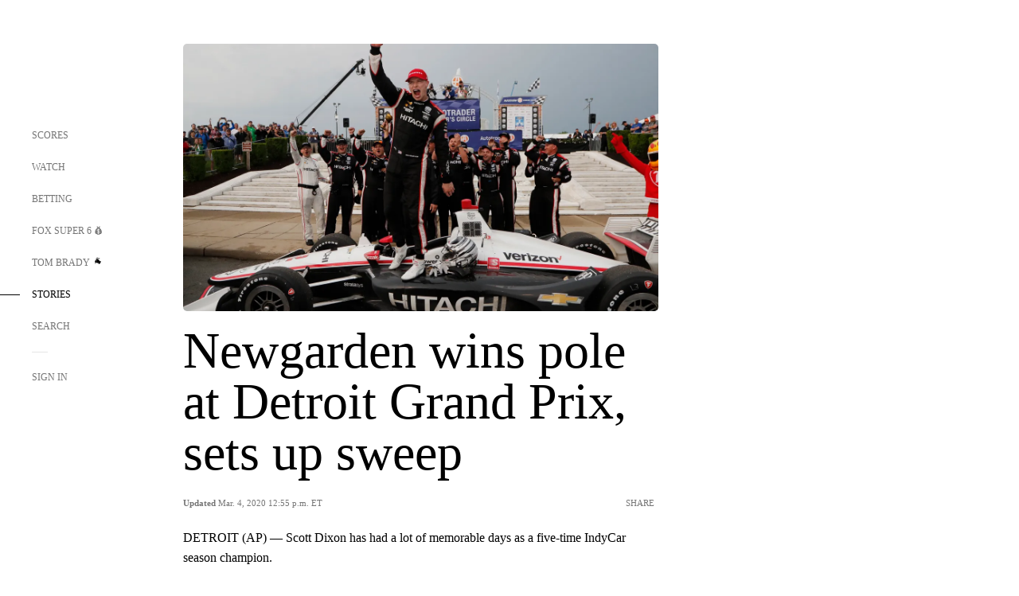

--- FILE ---
content_type: text/html; charset=utf-8
request_url: https://www.google.com/recaptcha/api2/aframe
body_size: 257
content:
<!DOCTYPE HTML><html><head><meta http-equiv="content-type" content="text/html; charset=UTF-8"></head><body><script nonce="oofP6DsVckn5B919FxTIOg">/** Anti-fraud and anti-abuse applications only. See google.com/recaptcha */ try{var clients={'sodar':'https://pagead2.googlesyndication.com/pagead/sodar?'};window.addEventListener("message",function(a){try{if(a.source===window.parent){var b=JSON.parse(a.data);var c=clients[b['id']];if(c){var d=document.createElement('img');d.src=c+b['params']+'&rc='+(localStorage.getItem("rc::a")?sessionStorage.getItem("rc::b"):"");window.document.body.appendChild(d);sessionStorage.setItem("rc::e",parseInt(sessionStorage.getItem("rc::e")||0)+1);localStorage.setItem("rc::h",'1768843922592');}}}catch(b){}});window.parent.postMessage("_grecaptcha_ready", "*");}catch(b){}</script></body></html>